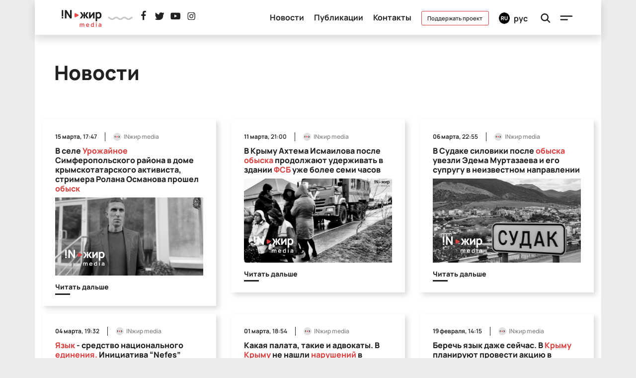

--- FILE ---
content_type: text/html; charset: UTF-8;charset=UTF-8
request_url: https://injir.org/news/?page=4
body_size: 4612
content:
<!DOCTYPE html><html lang="ru"><head><meta charset="UTF-8"><title>Новости</title><meta name="robots" content="index,follow,archive"><meta name="twitter:card" content="summary_large_image"><meta name="twitter:site" content="@injirko"><meta name="twitter:domain" content="injir.org"><meta name="twitter:title" content="Новости"><meta name="twitter:url" content="https://injir.org/news/"><meta property="og:type" content="website"><meta property="og:title" content="Новости"><meta property="og:site_name" content="IN:жир Медиа"><meta property="og:url" content="https://injir.org/news/"><meta property="og:locale" content="ru_RU"><script>
        const CDN_BASE_URL = 'https://cdn.injir.org/cdn/';
        const BASE_URL = 'https://injir.org';
        const LANG = 'ru';
    </script><script src="https://injir.org/js/injir.js"></script><link rel="stylesheet" href="https://injir.org/css/injir.css?2"><link rel="icon" href="https://injir.org/pic/favicon.png" type="image/x-icon" /><link rel="stylesheet" href="https://cdnjs.cloudflare.com/ajax/libs/font-awesome/4.7.0/css/font-awesome.min.css"><meta name="viewport" content="width=device-width, initial-scale=1, shrink-to-fit=no"><script async src="https://www.googletagmanager.com/gtag/js?id=UA-168236697-1"></script><script>
      window.dataLayer = window.dataLayer || [];
      function gtag(){dataLayer.push(arguments);}
      gtag('js', new Date());

      gtag('config', 'UA-168236697-1');
    </script></head><body><div id="satin"></div><div class="popup main-menu-popup h-100" id="mainmenu-popup"><div class="control d-flex flex-row justify-content-between justify-content-xl-end pr-4 pt-4"><div class="language-selector ru d-flex d-xl-none" id="languageSelectorMobile"><span class="flag shadow-sm"></span><span class="lang">рус</span></div><div class="d-flex flex-column justify-content-center h-100"><span class="menu-btn" id="mainmenu-btn-popup"></span></div></div><div class="body"><ul><li><a class="nav-link" href="https://injir.org">Главная</a></li><li><a class="nav-link" href="https://injir.org/news/">Новости</a></li><li><a class="nav-link" href="https://injir.org/publications/">Публикации</a></li><li><a class="nav-link" href="https://injir.org/about/">О нас</a></li><li><a class="nav-link" href="https://injir.org/contacts/">Контакты</a></li></ul><div class="social d-block d-lg-none"><a target="_blank" href="https://www.facebook.com/injirko/" class="facebook"></a><a target="_blank" href="https://twitter.com/injir_media/" class="twitter"></a><a target="_blank" href="https://www.youtube.com/channel/UCy-QYPtTHAFg9USPoAp99ag?view_as=subscriber" class="youtube"></a><a target="_blank" href="https://www.instagram.com/injir.project/" class="instagram"></a></div><p><a class="btn btn-primary" href="https://injir.org/donate/" >Поддержать проект</a></p><div class="copyright d-block">INжир media<br/>© 2020</div><div class="logo"></div></div></div><div id="search-popup" class="overlay"><span class="closebtn" id="search-close" title="Close Overlay">×</span><div class="overlay-content"><form action="https://injir.org/search/" method="GET"><input id="search-input" type="text" placeholder="Поиск.." name="q" ><button type="submit"><i class="fa fa-search"></i></button></form></div></div><div class="popup language-selector shadow" id="languageSelectorPopup"><div class="inner"><a data-lang="ru"><span class="flag ru shadow-sm"></span><span class="lang">рус</span></a><a data-lang="ua"><span class="flag ua shadow-sm"></span><span class="lang">укр</span></a><a data-lang="en"><span class="flag en shadow-sm"></span><span class="lang">eng</span></a></div></div><nav class="header navbar navbar-expand-md sticky-top"><div class="container shadow"><div class="header-inner d-flex flex-row justify-content-between w-100 pl-2 pr-2 pl-sm-4 pr-sm-4 pb-3"><div class="col-6 col-xl-4"><a class="logo d-none d-md-inline-block" href="https://injir.org" ><img src="https://injir.org/pic/h/injir-logo.svg" /></a><a class="logo d-inline-block d-md-none" href="https://injir.org" ><img src="https://injir.org/pic/h/injir-logo-mobile.svg" /></a><img class="wave d-none d-md-inline-block" src="https://injir.org/pic/h/wave.svg" width="50" /><div class="social d-none d-md-inline-block"><a target="_blank" href="https://www.facebook.com/injir.media/" class="facebook"></a><a target="_blank" href="https://twitter.com/injir_media/" class="twitter"></a><a target="_blank" href="https://www.youtube.com/channel/UCy-QYPtTHAFg9USPoAp99ag?view_as=subscriber" class="youtube"></a><a target="_blank" href="https://www.instagram.com/injir.project/" class="instagram"></a></div></div><div class="col-6 col-xl-8 text-right pl-0" ><ul class="menu d-none d-lg-inline-block pl-0" ><li><a href="https://injir.org/news/">Новости</a></li><li><a href="https://injir.org/publications/">Публикации</a></li><li><a href="https://injir.org/contacts/">Контакты</a></li><li class="d-none d-xl-inline-block"><a class="donate" href="https://injir.org/donate/">Поддержать проект</a></li><li class="d-none d-xl-inline-block"><div class="language-selector ru " id="languageSelector"><span class="flag shadow-sm"></span><span class="lang">рус</span></div></li></ul><a class="search-btn" id="search-btn" ></a><a class="menu-btn" id="mainmenu-btn" ></a></div></div></div></nav><div class="container pt-5"><h1 class="mt-0 ml-4" >Новости</h1><div class="row"><div class="col-md-4"><div href="https://injir.org/v-sele-urojaynoe-simferopolskogo-rayona-v-dome-kryimskotatarskogo-aktivista-strimera-rolana-osmanova-proshel-obyisk-15-03-2023/" class="feed-item small mt-3"><div class="author"><div class="data" ><div class="datetime"><b>15 марта,</b> 17:47</div><img src="https://injir.org/pic/feed/injir-media-author-default-120x120.jpg" alt="" /><div class="title">INжир media</div></div></div><h5><a href="https://injir.org/v-sele-urojaynoe-simferopolskogo-rayona-v-dome-kryimskotatarskogo-aktivista-strimera-rolana-osmanova-proshel-obyisk-15-03-2023/" >В селе <span class="hl">Урожайное</span> Симферопольского района в доме крымскотатарского активиста, стримера Ролана Османова прошел <span class="hl">обыск</span></a></h5><a href="https://injir.org/v-sele-urojaynoe-simferopolskogo-rayona-v-dome-kryimskotatarskogo-aktivista-strimera-rolana-osmanova-proshel-obyisk-15-03-2023/"><div class="photos pl-0 ml-n4 mr-n4 m-sm-0"><div class="photo"><img class="watermark" src="https://injir.org/pic/feed/watermark/injir-logo-color-light.svg" /><img src="https://cdn.injir.org/cdn/files/1650/632194b58ebe9-1_1200x630.jpg?width=600" /></div></div></a><a href="https://injir.org/v-sele-urojaynoe-simferopolskogo-rayona-v-dome-kryimskotatarskogo-aktivista-strimera-rolana-osmanova-proshel-obyisk-15-03-2023/"><p class="announce" ></p></a><p><a class="more" href="https://injir.org/v-sele-urojaynoe-simferopolskogo-rayona-v-dome-kryimskotatarskogo-aktivista-strimera-rolana-osmanova-proshel-obyisk-15-03-2023/">
                            Читать дальше
                            <span class="underline"></span></a></p></div></div><div class="col-md-4"><div href="https://injir.org/v-kryimu-ahtema-ismailova-posle-obyiska-prodoljayut-uderjivat-v-zdanii-fsb-uje-bolee-semi-chasov-11-03-2023/" class="feed-item small mt-3"><div class="author"><div class="data" ><div class="datetime"><b>11 марта,</b> 21:00</div><img src="https://injir.org/pic/feed/injir-media-author-default-120x120.jpg" alt="" /><div class="title">INжир media</div></div></div><h5><a href="https://injir.org/v-kryimu-ahtema-ismailova-posle-obyiska-prodoljayut-uderjivat-v-zdanii-fsb-uje-bolee-semi-chasov-11-03-2023/" >В Крыму Ахтема Исмаилова после <span class="hl">обыска</span> продолжают удерживать в здании <span class="hl">ФСБ</span> уже более семи часов</a></h5><a href="https://injir.org/v-kryimu-ahtema-ismailova-posle-obyiska-prodoljayut-uderjivat-v-zdanii-fsb-uje-bolee-semi-chasov-11-03-2023/"><div class="photos pl-0 ml-n4 mr-n4 m-sm-0"><div class="photo"><img class="watermark" src="https://injir.org/pic/feed/watermark/injir-logo-color-light.svg" /><img src="https://cdn.injir.org/cdn/files/1649/об.jpg?width=600" /></div></div></a><a href="https://injir.org/v-kryimu-ahtema-ismailova-posle-obyiska-prodoljayut-uderjivat-v-zdanii-fsb-uje-bolee-semi-chasov-11-03-2023/"><p class="announce" ></p></a><p><a class="more" href="https://injir.org/v-kryimu-ahtema-ismailova-posle-obyiska-prodoljayut-uderjivat-v-zdanii-fsb-uje-bolee-semi-chasov-11-03-2023/">
                            Читать дальше
                            <span class="underline"></span></a></p></div></div><div class="col-md-4"><div href="https://injir.org/v-sudake-siloviki-posle-obyiska-uvezli-edema-murtazaeva-i-ego-suprugu-v-neizvestnom-napravlenii-06-03-2023/" class="feed-item small mt-3"><div class="author"><div class="data" ><div class="datetime"><b>06 марта,</b> 22:55</div><img src="https://injir.org/pic/feed/injir-media-author-default-120x120.jpg" alt="" /><div class="title">INжир media</div></div></div><h5><a href="https://injir.org/v-sudake-siloviki-posle-obyiska-uvezli-edema-murtazaeva-i-ego-suprugu-v-neizvestnom-napravlenii-06-03-2023/" >В Судаке силовики после <span class="hl">обыска</span> увезли Эдема Муртазаева и его супругу в неизвестном направлении</a></h5><a href="https://injir.org/v-sudake-siloviki-posle-obyiska-uvezli-edema-murtazaeva-i-ego-suprugu-v-neizvestnom-napravlenii-06-03-2023/"><div class="photos pl-0 ml-n4 mr-n4 m-sm-0"><div class="photo"><img class="watermark" src="https://injir.org/pic/feed/watermark/injir-logo-color-light.svg" /><img src="https://cdn.injir.org/cdn/files/1645/судак.jpg?width=600" /></div></div></a><a href="https://injir.org/v-sudake-siloviki-posle-obyiska-uvezli-edema-murtazaeva-i-ego-suprugu-v-neizvestnom-napravlenii-06-03-2023/"><p class="announce" ></p></a><p><a class="more" href="https://injir.org/v-sudake-siloviki-posle-obyiska-uvezli-edema-murtazaeva-i-ego-suprugu-v-neizvestnom-napravlenii-06-03-2023/">
                            Читать дальше
                            <span class="underline"></span></a></p></div></div><div class="col-md-4"><div href="https://injir.org/yazyik-sredstvo-natsionalnogo-edineniya-initsiativa-nefes-provela-onlayn-diktant-na-kryimskotatarskom-yazyike-04-03-2023/" class="feed-item small mt-3"><div class="author"><div class="data" ><div class="datetime"><b>04 марта,</b> 19:32</div><img src="https://injir.org/pic/feed/injir-media-author-default-120x120.jpg" alt="" /><div class="title">INжир media</div></div></div><h5><a href="https://injir.org/yazyik-sredstvo-natsionalnogo-edineniya-initsiativa-nefes-provela-onlayn-diktant-na-kryimskotatarskom-yazyike-04-03-2023/" ><span class="hl">Язык</span> - средство национального <span class="hl">единения.</span> Инициатива “Nefes” провела онлайн-диктант на <span class="hl">крымскотатарском</span> языке</a></h5><a href="https://injir.org/yazyik-sredstvo-natsionalnogo-edineniya-initsiativa-nefes-provela-onlayn-diktant-na-kryimskotatarskom-yazyike-04-03-2023/"><div class="photos pl-0 ml-n4 mr-n4 m-sm-0"><div class="photo"><img class="watermark" src="https://injir.org/pic/feed/watermark/injir-logo-color-light.svg" /><img src="https://cdn.injir.org/cdn/files/1641/дикт.jpg?width=600" /></div></div></a><a href="https://injir.org/yazyik-sredstvo-natsionalnogo-edineniya-initsiativa-nefes-provela-onlayn-diktant-na-kryimskotatarskom-yazyike-04-03-2023/"><p class="announce" ></p></a><p><a class="more" href="https://injir.org/yazyik-sredstvo-natsionalnogo-edineniya-initsiativa-nefes-provela-onlayn-diktant-na-kryimskotatarskom-yazyike-04-03-2023/">
                            Читать дальше
                            <span class="underline"></span></a></p></div></div><div class="col-md-4"><div href="https://injir.org/kakaya-palata-takie-i-advokatyi-v-kryimu-ne-nashli-narusheniy-v-rabote-advokata-kotoryiy-skryival-pyitki-01-03-2023/" class="feed-item small mt-3"><div class="author"><div class="data" ><div class="datetime"><b>01 марта,</b> 18:54</div><img src="https://injir.org/pic/feed/injir-media-author-default-120x120.jpg" alt="" /><div class="title">INжир media</div></div></div><h5><a href="https://injir.org/kakaya-palata-takie-i-advokatyi-v-kryimu-ne-nashli-narusheniy-v-rabote-advokata-kotoryiy-skryival-pyitki-01-03-2023/" >Какая палата, такие и адвокаты. В <span class="hl">Крыму</span> не нашли <span class="hl">нарушений</span> в работе адвоката, который скрывал <span class="hl">пытки</span></a></h5><a href="https://injir.org/kakaya-palata-takie-i-advokatyi-v-kryimu-ne-nashli-narusheniy-v-rabote-advokata-kotoryiy-skryival-pyitki-01-03-2023/"><div class="photos pl-0 ml-n4 mr-n4 m-sm-0"><div class="photo"><img class="watermark" src="https://injir.org/pic/feed/watermark/injir-logo-color-light.svg" /><img src="https://cdn.injir.org/cdn/files/1635/ахт.jpg?width=600" /></div></div></a><a href="https://injir.org/kakaya-palata-takie-i-advokatyi-v-kryimu-ne-nashli-narusheniy-v-rabote-advokata-kotoryiy-skryival-pyitki-01-03-2023/"><p class="announce" ></p></a><p><a class="more" href="https://injir.org/kakaya-palata-takie-i-advokatyi-v-kryimu-ne-nashli-narusheniy-v-rabote-advokata-kotoryiy-skryival-pyitki-01-03-2023/">
                            Читать дальше
                            <span class="underline"></span></a></p></div></div><div class="col-md-4"><div href="https://injir.org/berech-yazyik-daje-seychas-v-kryimu-planiruyut-provesti-aktsiyu-v-podderjku-kryimskotatarskogo-yazyika-19-02-2023/" class="feed-item small mt-3"><div class="author"><div class="data" ><div class="datetime"><b>19 февраля,</b> 14:15</div><img src="https://injir.org/pic/feed/injir-media-author-default-120x120.jpg" alt="" /><div class="title">INжир media</div></div></div><h5><a href="https://injir.org/berech-yazyik-daje-seychas-v-kryimu-planiruyut-provesti-aktsiyu-v-podderjku-kryimskotatarskogo-yazyika-19-02-2023/" >Беречь язык даже сейчас. В <span class="hl">Крыму</span> планируют провести акцию в поддержку <span class="hl">крымскотатарского</span> языка</a></h5><a href="https://injir.org/berech-yazyik-daje-seychas-v-kryimu-planiruyut-provesti-aktsiyu-v-podderjku-kryimskotatarskogo-yazyika-19-02-2023/"><div class="photos pl-0 ml-n4 mr-n4 m-sm-0"><div class="photo"><img class="watermark" src="https://injir.org/pic/feed/watermark/injir-logo-color-light.svg" /><img src="https://cdn.injir.org/cdn/files/1627/онлайн диктант.jpg?width=600" /></div></div></a><a href="https://injir.org/berech-yazyik-daje-seychas-v-kryimu-planiruyut-provesti-aktsiyu-v-podderjku-kryimskotatarskogo-yazyika-19-02-2023/"><p class="announce" ></p></a><p><a class="more" href="https://injir.org/berech-yazyik-daje-seychas-v-kryimu-planiruyut-provesti-aktsiyu-v-podderjku-kryimskotatarskogo-yazyika-19-02-2023/">
                            Читать дальше
                            <span class="underline"></span></a></p></div></div><div class="col-md-4"><div href="https://injir.org/v-kryimu-prigovorili-pohischennogo-v-hersonskoy-oblasti-alekseya-kiseleva-k-8-s-polovinoy-godam-lisheniya-svobodyi-17-02-2023/" class="feed-item small mt-3"><div class="author"><div class="data" ><div class="datetime"><b>17 февраля,</b> 14:45</div><img src="https://injir.org/pic/feed/injir-media-author-default-120x120.jpg" alt="" /><div class="title">INжир media</div></div></div><h5><a href="https://injir.org/v-kryimu-prigovorili-pohischennogo-v-hersonskoy-oblasti-alekseya-kiseleva-k-8-s-polovinoy-godam-lisheniya-svobodyi-17-02-2023/" >В Крыму <span class="hl">приговорили</span> похищенного в Херсонской области Алексея Киселева к 8 с половиной годам лишения свободы</a></h5><a href="https://injir.org/v-kryimu-prigovorili-pohischennogo-v-hersonskoy-oblasti-alekseya-kiseleva-k-8-s-polovinoy-godam-lisheniya-svobodyi-17-02-2023/"><div class="photos pl-0 ml-n4 mr-n4 m-sm-0"><div class="photo"><img class="watermark" src="https://injir.org/pic/feed/watermark/injir-logo-color-light.svg" /><img src="https://cdn.injir.org/cdn/files/1624/киселев (1) (1).jpg?width=600" /></div></div></a><a href="https://injir.org/v-kryimu-prigovorili-pohischennogo-v-hersonskoy-oblasti-alekseya-kiseleva-k-8-s-polovinoy-godam-lisheniya-svobodyi-17-02-2023/"><p class="announce" ></p></a><p><a class="more" href="https://injir.org/v-kryimu-prigovorili-pohischennogo-v-hersonskoy-oblasti-alekseya-kiseleva-k-8-s-polovinoy-godam-lisheniya-svobodyi-17-02-2023/">
                            Читать дальше
                            <span class="underline"></span></a></p></div></div><div class="col-md-4"><div href="https://injir.org/zavtra-v-kryimu-sud-okkupantov-oglasit-prigovor-pohischennomu-v-hersonskoy-oblasti-alekseyu-kiselevu-16-02-2023/" class="feed-item small mt-3"><div class="author"><div class="data" ><div class="datetime"><b>16 февраля,</b> 13:23</div><img src="https://injir.org/pic/feed/injir-media-author-default-120x120.jpg" alt="" /><div class="title">INжир media</div></div></div><h5><a href="https://injir.org/zavtra-v-kryimu-sud-okkupantov-oglasit-prigovor-pohischennomu-v-hersonskoy-oblasti-alekseyu-kiselevu-16-02-2023/" >Завтра в <span class="hl">Крыму</span> "суд" оккупантов огласит приговор похищенному в <span class="hl">Херсонской</span> области Алексею Киселеву</a></h5><a href="https://injir.org/zavtra-v-kryimu-sud-okkupantov-oglasit-prigovor-pohischennomu-v-hersonskoy-oblasti-alekseyu-kiselevu-16-02-2023/"><div class="photos pl-0 ml-n4 mr-n4 m-sm-0"><div class="photo"><img class="watermark" src="https://injir.org/pic/feed/watermark/injir-logo-color-light.svg" /><img src="https://cdn.injir.org/cdn/files/1623/киселев (1) (1).jpg?width=600" /></div></div></a><a href="https://injir.org/zavtra-v-kryimu-sud-okkupantov-oglasit-prigovor-pohischennomu-v-hersonskoy-oblasti-alekseyu-kiselevu-16-02-2023/"><p class="announce" ></p></a><p><a class="more" href="https://injir.org/zavtra-v-kryimu-sud-okkupantov-oglasit-prigovor-pohischennomu-v-hersonskoy-oblasti-alekseyu-kiselevu-16-02-2023/">
                            Читать дальше
                            <span class="underline"></span></a></p></div></div><div class="col-md-4"><div href="https://injir.org/yabloko-ot-yabloni-paralleli-mejdu-ideologiey-natsistskoy-germanii-i-sovremennoy-putinskoy-rossii-15-02-2023/" class="feed-item small mt-3"><div class="author"><div class="data" ><div class="datetime"><b>15 февраля,</b> 19:46</div><img src="https://injir.org/pic/feed/injir-media-author-default-120x120.jpg" alt="" /><div class="title">INжир media</div></div></div><h5><a href="https://injir.org/yabloko-ot-yabloni-paralleli-mejdu-ideologiey-natsistskoy-germanii-i-sovremennoy-putinskoy-rossii-15-02-2023/" >Яблоко от яблони. <span class="hl">Параллели</span> между идеологией <span class="hl">нацистской</span> Германии и современной <span class="hl">путинской</span> России</a></h5><a href="https://injir.org/yabloko-ot-yabloni-paralleli-mejdu-ideologiey-natsistskoy-germanii-i-sovremennoy-putinskoy-rossii-15-02-2023/"><div class="photos pl-0 ml-n4 mr-n4 m-sm-0"><div class="photo"><img class="watermark" src="https://injir.org/pic/feed/watermark/injir-logo-color-light.svg" /><img src="https://cdn.injir.org/cdn/files/1622/пут.jpg?width=600" /></div></div></a><a href="https://injir.org/yabloko-ot-yabloni-paralleli-mejdu-ideologiey-natsistskoy-germanii-i-sovremennoy-putinskoy-rossii-15-02-2023/"><p class="announce" ></p></a><p><a class="more" href="https://injir.org/yabloko-ot-yabloni-paralleli-mejdu-ideologiey-natsistskoy-germanii-i-sovremennoy-putinskoy-rossii-15-02-2023/">
                            Читать дальше
                            <span class="underline"></span></a></p></div></div><div class="col-md-4"><div href="https://injir.org/v-novoalekseevke-okkupantyi-zahvatyivayut-doma-mestnyih-jiteley-i-selyatsya-v-nih-13-02-2023/" class="feed-item small mt-3"><div class="author"><div class="data" ><div class="datetime"><b>13 февраля,</b> 10:25</div><img src="https://injir.org/pic/feed/injir-media-author-default-120x120.jpg" alt="" /><div class="title">INжир media</div></div></div><h5><a href="https://injir.org/v-novoalekseevke-okkupantyi-zahvatyivayut-doma-mestnyih-jiteley-i-selyatsya-v-nih-13-02-2023/" >В <span class="hl">Новоалексеевке</span> оккупанты захватывают дома местных жителей и селятся в них</a></h5><a href="https://injir.org/v-novoalekseevke-okkupantyi-zahvatyivayut-doma-mestnyih-jiteley-i-selyatsya-v-nih-13-02-2023/"><div class="photos pl-0 ml-n4 mr-n4 m-sm-0"><div class="photo"><img class="watermark" src="https://injir.org/pic/feed/watermark/injir-logo-color-light.svg" /><img src="https://cdn.injir.org/cdn/files/1619/нов.jpg?width=600" /></div></div></a><a href="https://injir.org/v-novoalekseevke-okkupantyi-zahvatyivayut-doma-mestnyih-jiteley-i-selyatsya-v-nih-13-02-2023/"><p class="announce" ></p></a><p><a class="more" href="https://injir.org/v-novoalekseevke-okkupantyi-zahvatyivayut-doma-mestnyih-jiteley-i-selyatsya-v-nih-13-02-2023/">
                            Читать дальше
                            <span class="underline"></span></a></p></div></div><div class="col-md-12"><nav class="text-xs-center" ><ul class="pagination text-center"><li class="page-item "><a class="page-link" href="https://injir.org/news/?page=" aria-label="Previous"><span aria-hidden="true">&laquo;</span><span class="sr-only">Previous</span></a></li><li class="page-item "><a class="page-link"  href="https://injir.org/news/?page=" >1</a></li><li class="page-item "><a class="page-link"  href="https://injir.org/news/?page=2" >2</a></li><li class="page-item "><a class="page-link"  href="https://injir.org/news/?page=3" >3</a></li><li class="page-item  active "><a class="page-link" >4</a></li><li class="page-item "><a class="page-link"  href="https://injir.org/news/?page=5" >5</a></li><li class="page-item "><a class="page-link"  href="https://injir.org/news/?page=6" >6</a></li><li class="page-item "><a class="page-link"  href="https://injir.org/news/?page=7" >7</a></li><li class="page-item "><a class="page-link"  href="https://injir.org/news/?page=8" >8</a></li><li class="page-item "><a class="page-link"  href="https://injir.org/news/?page=9" >9</a></li><li class="page-item "><a class="page-link"  href="https://injir.org/news/?page=10" >10</a></li><li class="page-item "><a class="page-link"  href="https://injir.org/news/?page=11" >11</a></li><li class="page-item "><a class="page-link" >...</a></li><li class="page-item "><a class="page-link"  href="https://injir.org/news/?page=68" >68</a></li><li class="page-item "><a class="page-link"  href="https://injir.org/news/?page=69" >69</a></li><li class="page-item "><a class="page-link"  href="https://injir.org/news/?page=70" >70</a></li><li class="page-item "><a class="page-link"  href="https://injir.org/news/?page=71" >71</a></li><li class="page-item "><a class="page-link" href="https://injir.org/news/?page=71" aria-label="Next"><span aria-hidden="true">&raquo;</span><span class="sr-only">Next</span></a></li></ul></nav></div></div><script type="application/ld+json">
        [
                            {"@context":"https:\/\/schema.org","@type":"WebPage","breadcrumb":{"@type":"BreadcrumbList","numberOfItems":2,"itemListElement":[{"@type":"ListItem","position":1,"item":{"@type":"Thing","url":"https:\/\/injir.org\/","id":"https:\/\/injir.org\/","name":"Главная страница"}},{"@type":"ListItem","position":2,"item":{"@type":"Thing","url":"https:\/\/injir.org\/news\/","id":"https:\/\/injir.org\/news\/","name":"Новости"}}]},"publisher":{"@id":"https:\/\/injir.org"},"url":"https:\/\/injir.org\/news\/","potentialAction":[{"@type":"SearchAction","query-input":"required name=search_term_string","target":"https:\/\/injir.org\/search\/?q={search_term_string}"}],"@id":"https:\/\/injir.org\/news\/"},                            {"@context":"https:\/\/schema.org","@type":"Organization","address":"Ukraine","email":"info@example.com","logo":{"type":"ImageObject","url":"https:\/\/example.com\/logo.png","contentUrl":"https:\/\/example.com\/logo.png"},"name":"OrgName","url":"https:\/\/injir.org","id":"https:\/\/injir.org","@id":"https:\/\/injir.org"}                    ]
    </script></div><div class="container footer" ><div class="row"><div class="col-12 text-center p-5">
			INжир media © 2026<br/><br/><a href="https://injir.org" class="logo"></a></div></div></div></body></html>

--- FILE ---
content_type: image/svg+xml
request_url: https://injir.org/pic/feed/watermark/injir-logo-color-light.svg
body_size: 4630
content:
<?xml version="1.0" encoding="utf-8"?>
<!-- Generator: Adobe Illustrator 24.1.2, SVG Export Plug-In . SVG Version: 6.00 Build 0)  -->
<svg version="1.1" id="Layer_1" xmlns="http://www.w3.org/2000/svg" xmlns:xlink="http://www.w3.org/1999/xlink" x="0px" y="0px"
	 viewBox="0 0 839.1 342.5" style="enable-background:new 0 0 839.1 342.5;" xml:space="preserve">
<style type="text/css">
	.st0{fill:#FFFFFF;}
	.st1{fill:#D74545;}
</style>
<g id="XMLID_22_">
	<g id="XMLID_1304_">
		<path id="XMLID_1305_" class="st0" d="M1.7,133.4V3h32.8v130.3H1.7V133.4z M1.7,176.8v-29h32.8v29H1.7z"/>
		<path id="XMLID_1308_" class="st0" d="M68.3,176.8V3h33.3l75.5,115.8V3h33.3v173.8h-33.3L101.6,61v115.8L68.3,176.8L68.3,176.8z"
			/>
		<path id="XMLID_1310_" class="st0" d="M381.3,176.8l45.4-65.2l-42.2-65.2h35.7l39.3,62.8V46.5h29v62.7l39.3-62.8h35.7l-42.2,65.2
			l45.4,65.2h-37.9L488.5,114v62.8h-29V114l-40.3,62.8L381.3,176.8L381.3,176.8z"/>
		<path id="XMLID_1312_" class="st0" d="M690,46.5v130.3h-31.4V97.2l-58.9,79.6h-26.1V46.5H605v77l59.1-77H690z"/>
		<path id="XMLID_1320_" class="st0" d="M828.1,76.2c-5.1-10.3-12.3-18.5-21.5-24.4c-9.3-6-20.1-8.9-32.6-8.9
			c-12.4,0-22.8,3-31.3,9.1c-0.8,0.6-1.5,1.2-2.3,1.8v-7.2h-29v188.3h33.1v-62.5c8.5,5.4,18.8,8.2,31.1,8.2c12,0,22.5-3,31.5-9.1
			c9-6,16-14.2,21.1-24.6c5-10.4,7.5-22.1,7.5-35.1C835.8,98.4,833.2,86.6,828.1,76.2z M797.8,131.6c-2.2,6-5.5,10.8-10,14.3
			s-10.3,5.3-17.4,5.3c-7.3,0-13.2-1.6-17.6-4.9c-4.4-3.3-7.5-7.9-9.5-13.9c-1.9-6-2.9-12.9-2.9-20.8s1-14.8,2.9-20.8
			s5-10.6,9.2-13.9s9.8-4.9,16.6-4.9c7.3,0,13.3,1.8,18,5.4s8.2,8.4,10.4,14.4c2.3,6,3.4,12.6,3.4,19.9
			C801,119,800,125.6,797.8,131.6z"/>
	</g>
	<path id="XMLID_3_" class="st1" d="M270.5,137.7V81.6c0-11,11.6-18.2,21.5-13.3l56.1,28c11,5.5,11,21.1,0,26.6l-56.1,28
		C282.1,156,270.5,148.8,270.5,137.7z"/>
</g>
<g>
	<path class="st0" d="M379,342.5v-68h13.4v21.1h1.9v46.9H379z M420,342.5v-41.1c0-4.7-1.2-8.4-3.5-11.1c-2.3-2.6-5.5-4-9.5-4
		c-3.9,0-7,1.3-9.3,4c-2.3,2.6-3.5,6.1-3.5,10.3l-6.8-4.5c0-4.4,1.1-8.4,3.3-11.9c2.2-3.5,5.1-6.3,8.9-8.3c3.7-2,7.9-3.1,12.5-3.1
		c5.1,0,9.3,1.1,12.8,3.2c3.4,2.2,6,5.1,7.7,8.8s2.6,7.9,2.6,12.6v45.1H420z M460.8,342.5v-41.3c0-4.7-1.2-8.3-3.5-10.9
		c-2.3-2.6-5.4-3.9-9.4-3.9c-2.4,0-4.6,0.6-6.6,1.7c-1.9,1.1-3.5,2.8-4.6,4.9c-1.1,2.2-1.7,4.7-1.7,7.7l-6.7-4c0-4.7,1-8.9,3.2-12.4
		c2.2-3.6,5.1-6.4,8.8-8.4c3.7-2,7.8-3,12.3-3c7.5,0,13.3,2.3,17.3,6.8c4,4.5,6,10.4,6,17.8v45.2H460.8z"/>
	<path class="st0" d="M546.2,344.4c-6.9,0-12.9-1.5-18.1-4.5c-5.2-3-9.3-7.1-12.2-12.4c-2.9-5.3-4.4-11.4-4.4-18.3
		c0-7.4,1.4-13.9,4.3-19.4c2.9-5.5,6.8-9.7,11.9-12.8c5.1-3,11-4.5,17.6-4.5c7.1,0,13.1,1.6,18,4.9c4.9,3.3,8.6,7.9,11,14
		c2.4,6,3.3,13.1,2.7,21.2h-15.1v-5.5c0-7.4-1.3-12.8-3.9-16.2c-2.6-3.4-6.6-5.1-12.1-5.1c-6.2,0-10.8,1.9-13.9,5.8
		c-3,3.8-4.5,9.5-4.5,16.9c0,6.9,1.5,12.2,4.5,16c3,3.8,7.4,5.7,13.2,5.7c3.7,0,7-0.8,9.7-2.5c2.7-1.7,4.8-4.1,6.3-7.2l15,4.5
		c-2.6,6.1-6.6,10.9-12.1,14.3C558.7,342.7,552.7,344.4,546.2,344.4z M522.8,312.7v-11.5h46.8v11.5H522.8z"/>
	<path class="st0" d="M642.3,344.4c-6.3,0-11.7-1.6-16.4-4.7s-8.3-7.4-10.8-12.9c-2.6-5.4-3.8-11.5-3.8-18.3c0-6.9,1.3-13,3.9-18.4
		s6.2-9.7,11-12.8c4.7-3.1,10.3-4.7,16.8-4.7c6.5,0,11.9,1.6,16.3,4.7s7.7,7.4,10,12.8c2.3,5.4,3.4,11.6,3.4,18.4
		c0,6.8-1.1,12.9-3.4,18.3c-2.3,5.4-5.6,9.7-10.1,12.9S649,344.4,642.3,344.4z M644.7,330.8c4.1,0,7.4-0.9,9.9-2.8s4.3-4.5,5.5-7.8
		c1.2-3.4,1.7-7.2,1.7-11.7c0-4.5-0.6-8.3-1.7-11.7c-1.2-3.3-3-5.9-5.4-7.8c-2.4-1.9-5.6-2.8-9.5-2.8c-4.1,0-7.4,1-10.1,3
		c-2.6,2-4.6,4.7-5.9,8.1s-1.9,7.1-1.9,11.2c0,4.2,0.6,7.9,1.9,11.3c1.2,3.4,3.1,6.1,5.7,8C637.5,329.8,640.7,330.8,644.7,330.8z
		 M661.7,342.5v-47.8h-1.9v-43h15.3v90.7H661.7z"/>
	<path class="st0" d="M718,264.2v-13.9h15.2v13.9H718z M718,342.5v-68h15.2v68H718z"/>
	<path class="st0" d="M795,344.4c-4.9,0-9.1-0.9-12.5-2.8s-6-4.4-7.7-7.5c-1.7-3.1-2.6-6.5-2.6-10.3c0-3.3,0.5-6.2,1.6-8.9
		c1.1-2.6,2.8-4.9,5-6.8c2.3-1.9,5.2-3.5,8.8-4.7c2.7-0.9,5.9-1.7,9.6-2.4c3.7-0.7,7.7-1.4,12-2c4.3-0.6,8.8-1.3,13.5-2l-5.4,3.1
		c0-4.7-1-8.2-3.2-10.4c-2.1-2.2-5.8-3.3-10.8-3.3c-3.1,0-6,0.7-8.9,2.1c-2.9,1.4-4.9,3.9-6,7.4l-13.9-4.3
		c1.7-5.8,4.9-10.4,9.6-13.9s11.1-5.2,19.1-5.2c6,0,11.4,1,16,3c4.6,2,8,5.2,10.2,9.7c1.2,2.4,2,4.8,2.2,7.3
		c0.3,2.5,0.4,5.2,0.4,8.2v41.8h-13.3v-14.7l2.2,2.4c-3.1,4.9-6.6,8.5-10.7,10.8C806.3,343.3,801.2,344.4,795,344.4z M798.1,332.3
		c3.4,0,6.4-0.6,8.8-1.8c2.4-1.2,4.4-2.7,5.8-4.5s2.4-3.4,2.9-5c0.8-1.9,1.2-4.1,1.4-6.6c0.1-2.5,0.2-4.5,0.2-6.1l4.7,1.4
		c-4.6,0.7-8.5,1.3-11.8,1.9c-3.3,0.5-6.1,1.1-8.4,1.5c-2.4,0.5-4.4,1-6.2,1.6c-1.8,0.6-3.3,1.4-4.5,2.2c-1.2,0.8-2.2,1.8-2.8,2.9
		c-0.7,1.1-1,2.4-1,3.8c0,1.7,0.4,3.2,1.3,4.4c0.8,1.3,2.1,2.3,3.7,3.1C793.7,332,795.7,332.3,798.1,332.3z"/>
</g>
</svg>


--- FILE ---
content_type: image/svg+xml
request_url: https://injir.org/pic/h/injir-logo-mobile.svg
body_size: 3683
content:
<?xml version="1.0" encoding="utf-8"?>
<!-- Generator: Adobe Illustrator 24.1.2, SVG Export Plug-In . SVG Version: 6.00 Build 0)  -->
<svg version="1.1" id="Layer_1" xmlns="http://www.w3.org/2000/svg" xmlns:xlink="http://www.w3.org/1999/xlink" x="0px" y="0px"
	 viewBox="0 0 411 312.5" style="enable-background:new 0 0 411 312.5;" xml:space="preserve">
<style type="text/css">
	.st0{fill:#1D1D1B;}
	.st1{fill:#F84343;}
	.st2{fill:#E94748;}
</style>
<g id="XMLID_27_">
	<g>
		<path class="st0" d="M3.5,132.1V0h33.3v132.1L3.5,132.1L3.5,132.1z M3.5,176.1v-29.3h33.3v29.3H3.5z"/>
		<path class="st0" d="M222.2,176.1l46-66l-42.8-66h36.2l39.9,63.6V44.1h29.3v63.6l39.9-63.6h36.2l-42.8,66l46,66h-38.4l-40.8-63.6
			v63.6h-29.3v-63.6l-40.8,63.6H222.2z"/>
	</g>
	<path id="XMLID_28_" class="st1" d="M104.7,136.5V79.7c0-11.2,11.8-18.5,21.8-13.5l56.8,28.4c11.1,5.5,11.1,21.4,0,26.9l-56.8,28.4
		C116.5,155,104.7,147.7,104.7,136.5z"/>
</g>
<g>
	<path class="st2" d="M0.8,312.5v-59.4h11.7v18.4h1.6v41H0.8z M36.6,312.5v-35.9c0-4.1-1-7.4-3-9.7c-2-2.3-4.8-3.5-8.3-3.5
		c-3.4,0-6.1,1.2-8.1,3.5c-2,2.3-3.1,5.3-3.1,9l-5.9-4c0-3.8,1-7.3,2.9-10.4c1.9-3.1,4.5-5.5,7.7-7.3c3.2-1.8,6.9-2.7,10.9-2.7
		c4.4,0,8.1,0.9,11.1,2.8c3,1.9,5.2,4.5,6.7,7.7c1.5,3.2,2.2,6.9,2.2,11v39.4H36.6z M72.3,312.5v-36.1c0-4.1-1-7.3-3-9.5
		c-2-2.3-4.7-3.4-8.2-3.4c-2.1,0-4,0.5-5.7,1.5c-1.7,1-3,2.4-4,4.3s-1.5,4.1-1.5,6.7l-5.9-3.5c0-4.1,0.9-7.7,2.8-10.9
		s4.4-5.6,7.7-7.3c3.2-1.8,6.8-2.6,10.8-2.6c6.6,0,11.6,2,15.1,5.9s5.3,9.1,5.3,15.5v39.4H72.3z"/>
	<path class="st2" d="M150.4,314.2c-6,0-11.3-1.3-15.8-3.9c-4.5-2.6-8.1-6.2-10.6-10.8c-2.5-4.6-3.8-9.9-3.8-16
		c0-6.5,1.2-12.1,3.7-16.9s6-8.5,10.4-11.1c4.4-2.6,9.6-4,15.4-4c6.2,0,11.4,1.4,15.7,4.3c4.3,2.9,7.5,6.9,9.6,12.2
		c2.1,5.2,2.9,11.4,2.4,18.5h-13.1v-4.8c0-6.5-1.2-11.2-3.4-14.1c-2.2-3-5.8-4.5-10.6-4.5c-5.4,0-9.5,1.7-12.1,5
		c-2.6,3.4-4,8.3-4,14.7c0,6,1.3,10.7,4,14c2.6,3.3,6.5,4.9,11.5,4.9c3.3,0,6.1-0.7,8.4-2.2c2.4-1.4,4.2-3.5,5.5-6.3l13.1,4
		c-2.3,5.4-5.8,9.5-10.5,12.5C161.4,312.7,156.1,314.2,150.4,314.2z M129.9,286.5v-10h40.9v10H129.9z"/>
	<path class="st2" d="M238,314.2c-5.5,0-10.2-1.4-14.3-4.1s-7.2-6.5-9.5-11.2c-2.2-4.7-3.4-10.1-3.4-16c0-6,1.1-11.4,3.4-16.1
		c2.3-4.7,5.5-8.4,9.6-11.2c4.1-2.7,9-4.1,14.6-4.1c5.6,0,10.4,1.4,14.2,4.1c3.8,2.7,6.7,6.5,8.7,11.2c2,4.7,3,10.1,3,16.1
		c0,5.9-1,11.2-3,16s-4.9,8.5-8.9,11.2S243.8,314.2,238,314.2z M240,302.3c3.6,0,6.4-0.8,8.6-2.4s3.8-3.9,4.8-6.8
		c1-2.9,1.5-6.3,1.5-10.2c0-3.9-0.5-7.3-1.5-10.2c-1-2.9-2.6-5.2-4.7-6.8s-4.9-2.4-8.3-2.4c-3.6,0-6.5,0.9-8.8,2.6
		c-2.3,1.7-4,4.1-5.1,7c-1.1,3-1.7,6.2-1.7,9.8c0,3.6,0.5,6.9,1.6,9.9c1.1,3,2.7,5.3,5,7C233.7,301.5,236.6,302.3,240,302.3z
		 M254.9,312.5v-41.7h-1.7v-37.5h13.4v79.2H254.9z"/>
	<path class="st2" d="M307.6,244.1V232h13.3v12.2H307.6z M307.6,312.5v-59.4h13.3v59.4H307.6z"/>
	<path class="st2" d="M378.5,314.2c-4.3,0-7.9-0.8-10.9-2.4c-3-1.6-5.2-3.8-6.7-6.5c-1.5-2.7-2.3-5.7-2.3-9c0-2.9,0.5-5.4,1.4-7.7
		c1-2.3,2.4-4.3,4.4-5.9c2-1.7,4.5-3,7.7-4.1c2.4-0.8,5.2-1.5,8.4-2.1s6.7-1.2,10.5-1.7c3.8-0.5,7.7-1.1,11.8-1.7l-4.7,2.7
		c0-4.1-0.9-7.1-2.8-9.1c-1.9-1.9-5-2.9-9.5-2.9c-2.7,0-5.3,0.6-7.8,1.9s-4.2,3.4-5.2,6.4l-12.1-3.8c1.5-5,4.3-9.1,8.4-12.1
		c4.1-3,9.7-4.6,16.7-4.6c5.3,0,9.9,0.9,13.9,2.6c4,1.7,7,4.5,8.9,8.5c1.1,2.1,1.7,4.2,1.9,6.4s0.3,4.6,0.3,7.1v36.5h-11.6v-12.9
		l1.9,2.1c-2.7,4.3-5.8,7.4-9.4,9.4C388.4,313.2,383.9,314.2,378.5,314.2z M381.2,303.6c3,0,5.6-0.5,7.7-1.6
		c2.1-1.1,3.8-2.4,5.1-3.9c1.3-1.5,2.1-3,2.6-4.3c0.7-1.7,1.1-3.6,1.2-5.8c0.1-2.2,0.1-3.9,0.1-5.3l4.1,1.2c-4,0.6-7.4,1.2-10.3,1.7
		c-2.9,0.5-5.3,0.9-7.4,1.3c-2.1,0.4-3.9,0.9-5.4,1.4c-1.5,0.6-2.8,1.2-3.9,1.9c-1.1,0.7-1.9,1.6-2.4,2.5c-0.6,1-0.9,2.1-0.9,3.4
		c0,1.5,0.4,2.8,1.1,3.9c0.7,1.1,1.8,2,3.2,2.7C377.3,303.3,379.1,303.6,381.2,303.6z"/>
</g>
</svg>
